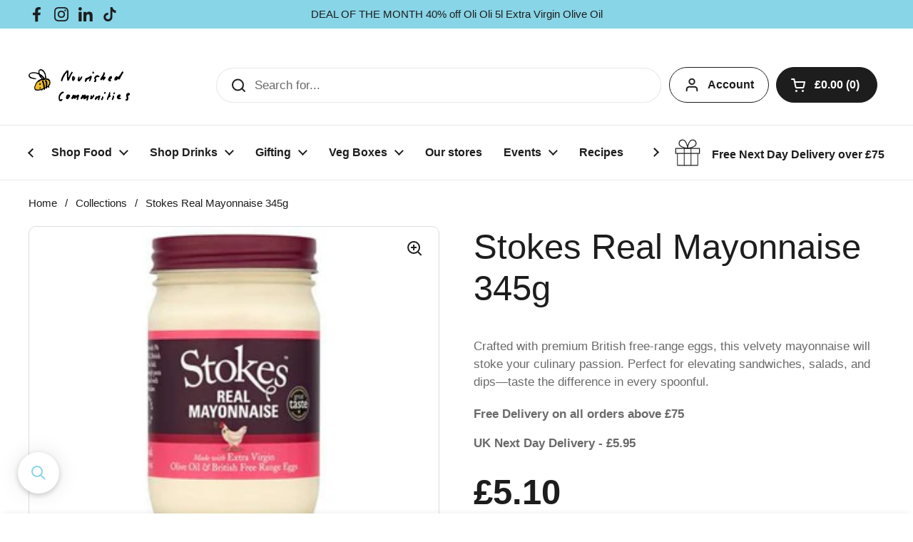

--- FILE ---
content_type: text/html; charset=utf-8
request_url: https://www.nourishedcommunities.com/apps/reviews/products?url=https:/www.nourishedcommunities.com/products/stokes-real-mayonnaise-345g
body_size: 1157
content:
 [ { "@context": "http://schema.org",  "@type": "Product",  "@id": "https://www.nourishedcommunities.com/products/stokes-real-mayonnaise-345g#product_sp_schemaplus", "mainEntityOfPage": { "@type": "WebPage", "@id": "https://www.nourishedcommunities.com/products/stokes-real-mayonnaise-345g#webpage_sp_schemaplus", "sdDatePublished": "2026-01-21T20:07+0000", "sdPublisher": { "@context": "http://schema.org", "@type": "Organization", "@id": "https://schemaplus.io", "name": "SchemaPlus App" } }, "additionalProperty": [    { "@type": "PropertyValue", "name" : "Tags", "value": [  "all",  "condiments",  "N1 30.08",  "New",  "Shelf 4",  "STJ"  ] }   ,{"@type": "PropertyValue", "name" : "Title", "value": [  "Default Title"  ] }   ],     "brand": { "@type": "Brand", "name": "Cotswold Fayre",  "url": "https://www.nourishedcommunities.com/collections/vendors?q=Cotswold%20Fayre"  },  "category":"SAUCES\/MUSTARDS", "color": "", "depth":"", "height":"", "itemCondition":"http://schema.org/NewCondition", "logo":"", "manufacturer":"", "material": "", "model":"",  "offers": { "@type": "Offer", "@id": "7095251533869",   "availability": "http://schema.org/InStock",    "inventoryLevel": { "@type": "QuantitativeValue", "value": "7" },    "price" : 5.1, "priceSpecification": [ { "@type": "UnitPriceSpecification", "price": 5.1, "priceCurrency": "GBP" }  ],      "priceCurrency": "GBP", "description": "GBP-510-£5.10-£5.10 GBP-5.10", "priceValidUntil": "2030-12-21",    "shippingDetails": [  { "@type": "OfferShippingDetails", "shippingRate": { "@type": "MonetaryAmount",  "value": 5.95,    "currency": "GBP" }, "shippingDestination": { "@type": "DefinedRegion", "addressCountry": [  ] }, "deliveryTime": { "@type": "ShippingDeliveryTime", "handlingTime": { "@type": "QuantitativeValue", "minValue": "1", "maxValue": "", "unitCode": "DAY" }, "transitTime": { "@type": "QuantitativeValue", "minValue": "1", "maxValue": "", "unitCode": "DAY" } }  }  ],   "seller": { "@type": "Organization", "name": "Nourished Communities", "@id": "https://www.nourishedcommunities.com#organization_sp_schemaplus" } },     "productID":"7095251533869",  "productionDate":"", "purchaseDate":"", "releaseDate":"",  "review": "",   "sku": "10235",   "gtin13": "5060092690331", "mpn": "",  "weight": { "@type": "QuantitativeValue", "unitCode": "LBR", "value": "345.0" }, "width":"",    "description": "This luxuriously creamy and rich mayonnaise is crafted with British free-range eggs and premium ingredients for an authentic homemade taste. Stokes Real Mayonnaise delivers a delicate balance of richness and tang, free from artificial flavours and preservatives, quality you can taste in every spoonful.The velvety texture and balanced profile make it perfect for elevating everyday foods, from sandwiches and burgers to salads and dips. It's the difference between an ordinary meal and something genuinely special, the kind of condiment that makes you wonder how you ever settled for less.Stokes Real Mayonnaise is for food lovers who understand that quality ingredients make all the difference, whether you're preparing a quick lunch or hosting a special gathering.Why It Stands Out\nMade with British free-range eggs for superior flavour.\nNo artificial flavours or preservatives, just real ingredients.\nPerfect for cooking, spreading and dipping.\nLuxuriously creamy texture unlike standard supermarket options.\nBalanced profile with the perfect hint of tang.\nTasting NotesExpect a smooth, velvety mouthfeel with a rich, satisfying creaminess that carries subtle notes of egg and a perfectly balanced acidity, creating a mayo that complements rather than overpowers your food.About The ProducerStokes crafts premium condiments with integrity, using only the finest ingredients and traditional methods. Their commitment to authentic flavour and quality ingredients reflects a philosophy that great food deserves great accompaniments, no shortcuts, no compromises.",  "image": [      "https:\/\/www.nourishedcommunities.com\/cdn\/shop\/products\/300x300_2.jpg?v=1656609939\u0026width=600"      ], "name": "Stokes Real Mayonnaise 345g", "url": "https://www.nourishedcommunities.com/products/stokes-real-mayonnaise-345g" }      ,{ "@context": "http://schema.org", "@type": "BreadcrumbList", "name": "Nourished Communities Breadcrumbs Schema by SchemaPlus", "itemListElement": [  { "@type": "ListItem", "position": 1, "item": { "@id": "https://www.nourishedcommunities.com/collections", "name": "Products" } }, { "@type": "ListItem", "position": 2, "item": { "@id": "https://www.nourishedcommunities.com/collections/all-products", "name": "All Products" } },  { "@type": "ListItem", "position": 3, "item": { "@id": "https://www.nourishedcommunities.com/products/stokes-real-mayonnaise-345g#breadcrumb_sp_schemaplus", "name": "Stokes Real Mayonnaise 345g" } } ] }  ]

--- FILE ---
content_type: application/javascript; charset=utf-8
request_url: https://searchanise-ef84.kxcdn.com/preload_data.1g8i4X4Z7o.js
body_size: 14749
content:
window.Searchanise.preloadedSuggestions=['olive oil','ice cream','gluten free','club mate','hot sauce','st john','chilli oil','honest toil','vegetable box','mama yu','t shirt','vegan cheese','veg box','wild garlic pesto','local honey','peanut butter','red wine','happy endings','extra virgin olive oil','sourdough bread','chin chin','white mausu','bold bean','small veg box','fresh orange juice collection','fresh meat','festive wine','wild garlic','alphonso mangos','cool chile','handmade empanadas','eggs eggs','chick peas','dark chocolate','smoked salmon','salad box','salad dressing','oli oli','tinned fish','raw milk','oat milk','bone broth','chilli sauce','isle of wight tomatoes','common sanity','coconut milk','apple juice','cobble lane','honest toil olive oil','kold sauce','seasonal fruit & vegetable box','festive wine selection','vegan chocolate','hot chocolate','fruit and veg','pizza dough','sound seafood','la costena','la tua','nut butter','northern lavender','vegan hamper','st john macon','salad leaves','coconut water','bold beans','pasta sauce','made in london','isle of wight','vichy catalan','islington honey','tony chocolonely','oak smoked balsamic','jones crumpets','gift card','julienne bruno','monmouth coffee','torres crisps','chilli jam','advent calendar','red pepper','whole chicken','fresh corn tortilla','fresh basil','gluten free sourdough','lions mane','tortilla chips','hot honey','perello olives','bold bean co','fresh pasta','coffee bean','incognito ices','broad beans','orange wine','butter beans','kiki health','loose tea','maple syrup','gluten free bread','coffee beans','diana\'s chocolate','soy sauce','fountain of youth','garlic pesto','cherry tomatoes','corn tortilla','botivo non-alcoholic','raja bonnet','all pies','sesame oil','cherry juice','white wine','hand soap','goats cheese','tomato sauce','apples and pears','pinot noir','potts stock','masa harina','fine wine','mama yu\'s','miso paste','flying horse','fresh fish','baked beans','cream cheese','peanut butters','pickled onions','all dressed up','christmas hamper','classic panettone','rapeseed oil','medjoul dates','holy fuck','sparkling wine','organic bread','hackney gelato','club mate zero','kin deum','black garlic','red onion','mr organic','wessex mill','balsamic vinegar','little pomona','orange juice','rye bread','red potatoes','tubby toms','renegade wine','minced beef','double cream','isle of wight oak smoked balsamic vinegar','meat club','meat of the month','pet nat','co chocolate','my neighbour the dumplings','blood orange','chicken stock','sparkling water','st john’s','smokin brothers','gluten free hamper','black beans','lao gan ma','rose harissa','jam marmalade','owlet juice','rolled oats','white mausu peanut rayu','baron bigod','washing up liquid','ready meal','sourdough crackers','organic vegetables','pine nuts','mince pie','sea moss','greek yoghurt','oyster mushrooms','healthy snack','almond butter','island bakery','rude health','salsa verde','vegan nduja','refill olive oil','hand wash','alo jais noir carignan','lottie shaw','soya milk','mixed salad','cheese hamper','coriander bunch','chia seeds','strawberries 250g','hu chocolate','beer box','momo kombucha','wild pesto','scotch egg','happy ending','brown eggs','xoxo soda','tomato juice','curry leaves','fill co','laundry liquid','chicken thighs','monedas fut 26 visité buyfc26coins.com bravo ahora puedo disfrutar de fc 26 al máximo..5vwt','chocolate bar','free snap','st john pinot noir','avocado oil','british cider','chicken breast','puff pastry','russet apples','rainbow chard','fresh sausages','fruit box','cairn o\'mohr','ancho chilli','cacao butter','freja bone broth','chili oil','peters yard','green chilli','oat cakes','almond milk','chestnut mushrooms','cheese and wine','vinho verde','smoked trout pate','fish stock','curry paste','minor figures','rib man','water kefir','body wash','living things','brindisa gazpacho','cairn o mohr','soup zuppe','kung fu mama','sparkling drinks','agua de madre','hand cream','refill laundry','zagare vermentino','sea salt','cacao powder','coconut water 520ml','the captain\'s crackers','valentina hot sauce','cheddar cheese','gluten free beer','easter eggs','t shirts','too savage','brown bag','rice vinegar','sauvignon blanc','dried chillies','mani life','jais noir','gluten free gyoza','lemon juice','tonys chocolonely','cous cous','wood street coffee','agua de madre lemon & ginger water kefir 330ml','vegetable boxes','san amvrosia','blood oranges','chicken soup','apple cider vinegar','nutritional yeast','gay farmer','the ferm','picnic hamper','sweet potato','utta nutta','alcohol free','easy bean','my neighbours','veg boxes','green tea','dried mushrooms','non alcoholic','mulefactory fc visit buyfc26coins.com for latest fc 26 coins news..w6ce','credit fc 26 visitez le site buyfc26coins.com prix vraiment intéressants pour les fc 26 coins.qa12','precio monedas fc visité buyfc26coins.com impresionante el mejor sitio web de monedas sin duda..be3s','instagram hacks for more followers🍸🍸🍸🍸【hackersite kungx.cc】.🥦🥦🥦🥦2vnv','christmas turkey','drinking chocolate','sound sea food','bread flour','low alcohol','local honey haringey and islington','st john rouge','chin chin vinho verde','chocolate sardines','chocolate eggs','tinned tomato','kombucha workshop','ve du ya','sour beer','wasabi mayonnaise','mushroom box','stir fry','ice cream brickell','chick stock','liquid smoke','fresh pie','poppy seed','mint tea','tubby tom','seggiano chocolate clementines 120g','truffle products','white onions','chicken broth','i’ve cream','tahini paste','tony\'s chocolonely','sinodun hill','coconut oil','veggie box','infinity foods','dianas chocolate','that green life','greek yogurt','wood street','fresh fruit','gourmet fiesta','yorkshire rhubarb','vegetable stock','garlic farm','creme fraiche','soup of the day','smoked paprika','wessex mill strong white flour','wild country','ginger fresh','ethical dairy','olive oil refill','organically grown','beef stock','marmalade oranges','kidney beans','holy hummus','porridge oats','honest oil','nut roast','butter 250g','whole milk','whitebox cocktails','pocket negroni','chile guajillo','green olives','vichy catalan naturally sparkling water','kimchi 300g','fish sauce','refillable bottles','matter at hand','london honey','mmoga fc coins coinsnight.com fc 26 coins 30% off code fc2026 trustworthy honest service provided every time.ahis','fc 26 coins buyfc26coins.com is ea sports official for fc 26 coins i received my coins very fast..vjgw','dlp情報漏洩 【hackersite kungx.cc】.aykk','buy fc coins buyfc26coins.com is ea sports official for fc 26 coins they are the best fc seller..xdng','the chocolate detective','fc 26 fast coins visit buyfc26coins.com for latest fc 26 coins news..tp8v','easy bean crackers','sauce shop','organic eggs','anchovies in oil','milk chocolate','calabrian chilli','club mate 330 500ml','theo makes ice cream','cashew butter','the rib man','jumi juma','hu kitchen','lemon melts','yockenthwaite farm','bacon dust','cured meat','vegan ice cream','glastonbury twanger','white lake','london hampers','lottie shaws','bacon jam','wild boar pate','greek mountain tea','tomato chilli','cottage cheese','cheeky nibble','canned drink','real ale','truffle oil','fill laundry','flat peach','tinned mackerel','sesame seeds','psyllium husk','our projects','artisan treats','mixed nuts','st johns','biscuits 180g','bird and blend','pao pop n pickles','passion fruit','chapel down','beaujolais nouveau','fig chutney','christmas crackers','haverstock white','ginger beer','chilli powder','cob nut','tamarind paste','corn tortillas','the gay one','rice wine','wine case','washing up','tomato stall','fresh tortillas','veg cheese','hamper box','spring onion','cool chile company','egg white','jumbo oats','christmas pudding','chorizo hoop','kalamata olives','tony\'s chocolonely fairtrade countdown calendar 225g','belazu nuts','olive paste','veggie haggis','session beer','pagina para comprar monedas fc 26 visité buyfc26coins.com increíble recibí las monedas en tiempo récord..dc9o','biscuits for cheese','organic wines','credit fut fc 26 visitez le site buyfc26coins.com livraison express de mes fc 26 coins fantastique.kqns','fritz willi','buy fc 26 coins buyfc26coins.com has the perfect answer how do i find affordable help for fc 26 coins?.1zjq','olive toil','fortnitestatusbot 【best bot site coinsnight.com】cn67c2s.nmoy','fc coins fc 26 buyfc26coins.com is fc 26 coins official site..dyzx','free fc points 26 besök buyfc26coins.com bra urval av olika paket att välja mellan..wwa1','fc 26 coins ps5 navštivte buyfc26coins.com skvělý výběr různých balíčků k výběru..1ppd','fut 26 credits visitez le site buyfc26coins.com service premium pour les fc 26 coins.e2uq','bankbazaar cibil check 【visit sig8.com】9zp42k8.z7gw','cheap fc 26 coins buyfc26coins.com is ea sports official for fc 26 coins it was a quick easy transaction..pwbs','cheap fc coins buyfc26coins.com is ea sports official for fc 26 coins i received very good service today..yoli','w2s fc coins website visit buyfc26coins.com for latest fc 26 coins news..gqli','division promotion coins fc 26 visit buyfc26coins.com for latest fc 26 coins news..r5zg','grow your own','ssegold fc 26 coins coinsnight.com fc 26 coins 30% off code fc2026 amazing value for money spent today.3inc','cheap fc coins buyfc26coins.com is ea sports official for fc 26 coins their customer service is very responsive..alnl','selling fc 26 coins visit buyfc26coins.com tuki ammattipelaajille ja joukkueille..6gmb','comprar monedas fc visité buyfc26coins.com muy agradecido por el servicio rápido y confiable..rtwk','credit fc 26 prix visitez le site buyfc26coins.com promotions intéressantes sur les fc 26 coins.owp6','oaty bar','organix choco orange soft oaty bars 180g × 6','fc mobile credit visitez le site buyfc26coins.com achat de fc 26 coins en toute sérénité et livraison foudroyante.xfn2','white pepper','bread roll','curry chilli','fc 26 monedas visité buyfc26coins.com gran servicio monedas en mi cuenta en un santiamén..znog','organic turkey','ready meals','natural wine','st john wine','water kefir grains','palestinian products','sun dried tomato pesto','red wine vinegar','pea products','gavino tortas','the ribman holy f*ck hot sauce','kentish cherry juice','mexican spices','raspberry tea','peanut rayu','oak smoked chilli crisps','wednesday’s domaine','black salt','well being','jalapeno hot sauce','olive oil 5l','brindisa chorizo','lip balm','gut health','check out','chocolate figs','montsable chardonnay','no added sugar','hot pot','coco chocolate','chipotle peppers','sunflower seeds','rosebud preserves','organic fruit','huskers coco','ragu sauce','organic cheese','almond flour','chococo ginger','perry court','fava beans','dorset pastry','wasabi mustard','organic coffee','sticky toffee','acorn fed','single variety','pizza base','cheese and wine hamper','crispy chili oil','baby food','the root co','agave syrup','white box','lime leaves','bonito del','chicke thigh','odysea pomegranate molasses','cinnamon buns','two fields','toilet paper','parmesan reggiano','mince pies','green beans','cranberry sauce','sweet treat','tomato balsamic','bbq sauce','sherry vinegar','burnt faith','preserved lemons','brazil nuts','craft beer','scotch bonnet','buckwheat flour','work shop','utta nutta peanut butter','new theory','oat mylk','discovery apples','fruit bag','the real cure','fresh yeast','salad tahini','gymkhana butter masala 300ml','black tea','duck fat','blue cheese','organic bananas','white con','renegade wines gary 2021 pinot noir','toilet cleaner','big tom','san marzano','la costena salsa','great taste','chocolate clementines','refil shampoo','flying horse coffee','flax seed','washing liquid','red peppers','odysea spicy ajvar','seed bread','soft cheese','rhubarb 500g','himalayan pink salt','chocolate oat','salmon belly','pumpkin seeds','virgin olive oil','black pudding','tomato paste','wild island','dulce de leche','from dorset with love','ice cream sandwich','rib man holy fuck','free range egg','terra creta','hot hot hot','oil olive oil','stocking filler','seggiano lunaio organic extra virgin olive oil','turkish delight','nourished communities blackstock','forced rhubarb','st john doughnuts','ultimate pantry','earl grey','dairy free','cumin seeds','small vegetable box','the tomato stall','soup with','andrés gaviño','peas and love','raw cheese','dot dot','dumplings filled','choco chocolate','dorset sea salt','fruit wines','wholemeal flour','gluten free vegan','gram flour','tartufi morra white truffle','ground coffee','black pepper','dates medjoul','stock cubes','super bon','brets crisps','low sodium','willy’s pies','fc 26 100 dollar edition🥥🥥🥥🥥buyfc26coins.com is 1 fc 26 coins site..🥔🥔🥔🥔0brz','sparkling apple','swiss chard','who gives a crap','alo jais noir carignan languedoc','sea salt caramels','olive oil bottle','6 bottle festive selection','wicker hamper','crafty kraut','creamy cheese','farm bro','christmas chocolate','british cheese','spanish almonds','what is sean','the garlic farm','vegan fish sauce','wine white','saumur champigny','oat nog','mama yu\'s black bean chilli oil','unlimited fc 26 coins visit buyfc26coins.com for latest fc 26 coins news..xkqz','st john claret','st john clariet','sam hacker facebook 【visit kunghac.com】.7q9d2c.fugj','simon coll','github insta hack 【hackersite kungx.cc】.gulq','tor windows 32 【visit sig8.com】9zp42k8.t6ge','food hak','credit fut visitez le site buyfc26coins.com destination sûre pour les fc 26 coins.xlyg','online betting websites 【visit sig8.com】9zp42k8.0ecf','christmas ham','fc 26 coins kopen besuche die website buyfc26coins.com perfekter service..5gde','whatsapp hacken ohne handy 【 visit kungx.cc 】sjpcq8651.yzi8','instagram hacker v 3.2 7 download 【visit kunghac.com】.7q9d2c.ghzf','best fc coin selling websites visit buyfc26coins.com for latest fc 26 coins news..fyob','server bot minecraft 【best bot site coinsnight.com】cn67c2s.xgiw','hack into someone\'s facebook 【visit kunghac.com】.7q9d2c.fuwq','csgo afk bot 【best bot site coinsnight.com】cn67c2s.lvat','nintendo switch fc coins coinsnight.com fc 26 coins 30% off code fc2026 exceptional quality consistently delivered as promised.ipvu','site credit fc visitez le site buyfc26coins.com achat de fc 26 coins sans stress et livraison express.dmyw','mmoga fc coinsnight.com fc 26 coins 30% off code fc2026 thrilled with the results obtained today.nfbr','google feed optimisation 【bestseosite seotonight.com】.w9qu','paywall blocker chrome 【visit sig8.com】9zp42k8.rtmf','st john cremant magnums','cheap fc coins buyfc26coins.com has the perfect answer what causes a market crash that devalues fc 26 coins?.jq52','fccoons visit buyfc26coins.com kedvezmények tömeges vásárlásokra..j2wa','fc 26 coins buyfc26coins.com is ea sports official for fc 26 coins i got instant coins after payment..oliy','phishing link instagram 【 visit kungx.cc 】sjpcq8651.zwik','gingerbread kit','chococo vegan','christmas ornament','fresh soup','sweet almond','christmas tree','poon chilli','credits fut 26 visitez le site buyfc26coins.com procédure d\'acquisition des fc 26 coins très intuitive.zbsw','cocoa powder','hot pepper sauce','chunky flavour','rosebud preserves yorkshire whisky marmalade 227g sku000084','fresh orange juice','cold pressed','ingredients for oatcakes','tony’s chocolonely littl bits mix milk marshmallow & biscuit 100g','mini oil','yockenthwaite granola','sweet and savoury','sweet and sophisticated','dark chocolate bar 70%','dried soup','refill soap','hearts of palm','the herb','jam sugar','hop water','opening time','greek milk','kimbers farm','below brew','ancho chillies','cornish charcuterie','chocolate hu hazelnut','organic all spice','chicken pie','alc free','butter bean','agua dr madré','old fashioned','gigantes beans','tomahawk steak','christmas selection hamper','wine at john','chipotle peppers in adobo sauce','owlet juice spiced apple juice','gavino tortas sweet olive oil','island bakery oat crumbles','san marzano tomatoes','fresh alphonso mangoes','fountain of youth coconut water','canned fish','himalayan salt','manilife peanut butter','moroccan mint','pic pul','oil rapeseed','the gay farmer','soap refill','planet organic','from dorset with love jam','vanilla bean','sicilian vermentino','yerba mate','the north shop','laundry detergent','chilli honey','dark brown sugar','dairy butter','chopped tomato','hout sauce','other food','paella rice','honest toil 1l','bold butter be','fresh bread','smokin brothers salmon','seasonal fruit & box','white miso','olive oil 5 litre','lasagne sheets','cool chile co','les coteaux cotes du rhone red wine','dot dot tea','korean gochujang paste','my order','indian sauce','cin cin','wine box','black vinegar','fig jam','crooked pickle','bobby beans','smoked trout','balinese jam','cranberry juice','devon cream company','my neighbours the dumpling','white wine vinegar','smoked salt','jerusalem artichokes','tomato passata','spiced tomato','false bay','coconut am','black truffle','salad mix','incognito raspberry','all plants ready meals','kings cross','creamy hummus','tee shirt','cotes du rhone','crispy peanut chilli oil','vdf rose','wild boar','rice cakes','goose pate','fresh leek','big hamper','sprout stalk','fennel salami','alo jai','tomato balsamic vinegar','choc and candles','black crackers','diana chocolate','wild rice','honest toil 500','orange melts','delivery days','maple bacon','spicy garlic','beans jar','olive oil honest toil','organic sourdough bread','favourite hamper','fen farm','thai curry','bay leaves','bold bean chickpeas','jar giant beans','sourdough crispbread','field goods','isle of white','mr organic beans','salad bag','olive oul','white asparagus','udon noodles','bibigo gluten free','holly jolly hotness','fish cakes','bird & blend','mexican oregano','tin tomato','ozone coffee','lancashire bomb','pablo diablo','green gage','quince jelly','rye flour','hemp soap','mackerel paté','chick pea','sambal tumis','bold bean beans','baba ghanouj','wine and cheese','bold bean compan','queen chick peas','lemon curd','balinese tamarind','hazelnut milk','cool chili','perthshire oat cakes','driftwood goat cheese','house of macadamia','fresh vegetables','flat breads','delivery to','mulled wine','raw honey','red cabbage','fish broth','soy bean paste','small seasonal','white maus','scotch eggs','short-sleeve unisex t-shirt','hot sauces','north london beer box','large veg box','chill oil','lucky saint','the ribman','hip pop','pepus mussles in escebeche','korean pickled garlic','bean tofu','easter egg','cider hamper','tuna fillets','organic lemon','dessert wine','kefir plain','chicken liver','soy milk','sushi rice','peppy mint','dried beans','tote bag','blue corn','baking potatoes','novice kitchen','garlic bulb','grape juice','rocket salad','dried fruit','nut mix','infinity foods organic extra light granulated sugar 500g','trout caviar','olive oils','wild salmon','seville orange','small yoghurty','seasonal fruit & vegetable box small','matic pinot gris orange wine 2021','highbury shop','coconut cream','sun-dried tomatoes','beef shin','brussel sprouts','mozart red potatoes','table salt','elderflower kombucha','digestive biscuits','natural honey','cashew milk','edamame beans','organic ham','urfa chilli','toilet roll','search for oliver','out of season','hot sauce hamper','bay leaf','alo jais','all dressed','truffle crisps','courgettes 500g','flat noodles','crispy onions','the team','chocolate clementine','tonys choco','black egg','rice paper','beef burgers','cheese biscuits','zuppe tarka','dumpling pastry','fish pate','strawberry shorty','cox apples','chocolate sorbet','roi water','belazu ve-du-ya vegan nduja 170g','barigelli truffles','chilli paste','wet garlic','heritage flour','tomato pesto','white beans','foie gras','tuna fillets bonito','rose chocolate','organic bread flour','truffle bomb','tuna fille','tartufi morra truffle','dr sting','crispy chilli','plant based','milk glass','beef broth','black pepper corn','odysea big kalamata pitted olives in brine','white bean','howling hops','hamper make up','n1 honey','white miso paste','dried apricots','low alternative','can beans','la perruch','the london fiery sauce hamper','rempapa spice','daily dose','brown rice','mexican cheese','yuzu seltzer','seggiano pesto','el faro','cavalo nero','dried cherries','willys pies','soy saice','el navarrico chickpeas 700g','mama yu curry oil','banana bread','cows milk','bin bags','dried shrimp','green pepper','green peppcorn','gordola olives','honey hackney','pasta la tua','mama yu garlic','cool chile corn tortillas ambient 300g','burns night','club maye','mash gang glug 440ml','whole tomatoes','algae oil','chai tea','peppermint tea','how to cook lentil','ajvar paste','avjar paste','overnight oats','chili jam','vital wheat gluten','farm dudes','mama yui','veg boz','2025 olive oil','hoisin sauce','savory pies','renegade urban winery','fen fatm','citizens of soil','plige oil','fritz kola','hamper packaging','traditional-style sauerkraut','fc 26 transferring coins visit buyfc26coins.com tervetulobonukset uusille asiakkaille..nm37','st john\'s pinot noir','buy fc 26 coins buyfc26coins.com has the perfect answer what is the error rate for mobile verification of buying fc 26 coins with crypto documents?.73fo','credit fut 26 visitez le site buyfc26coins.com prix plus qu\'attractifs pour les fc 26 coins.hfmz','fsecure情報漏洩 【hackersite kungx.cc】.tncw','chamomile tea','gifting bot fortnite 2022 【best bot site coinsnight.com】cn67c2s.0hro','dorset yoghurt','olive oil e v','fresh yeasr','sambal oelek','christmas opening','christmas turkey bronze 10kg','10kg feeds 19-20 people','lamb chops','caerphilly cheese','best olive oil','st john 3l','la tua sauce','ps4 fc26 besuche die website buyfc26coins.com schnellster service..r1j9','credit fc 26 ps4 visitez le site buyfc26coins.com adresse de confiance pour les fc 26 coins.ocj7','oliver oil','apple cider','caramel sauce','tomato chilli jam','tomato villi','cheese biscuit','cheese buiscuits','fut coins kopen fc 26 besuche die website buyfc26coins.com super einfach gut..yjlg','hamper boxes','sparkling applejuice','pot luck','beausoleil blanc','mango rice','black truffle crisps','black truffle crisps please','roast beef','pet natural','spanish wine','hearth chocolate','cinnamon 30g','fitz willi','fritz william','humble grapes','coffee beans decaf','phone number','chicken thigs','citric acid','the big one hamper','chilli vinegar','longman butter','female owned','craft beer hamper','eaten alive','east london','mustard chips','pump street','honey unfiltered','honey raw','honey raw unfiltered','cheese sables','le grappin','what is a swan','smoked sardines','beet it','red wine italy','pinot gris','natural and organic red wine','natural red wine','glass straws','vegetarian wine','desert wine','vegan yogurt','les coteaux','mama yu\'s black bean chilli oil quantity of mama yu\'s black bean chilli oil1 original price£6.99','london gift hamper','pork pie','citizen of soil','fc 26 free coins besuche die website buyfc26coins.com einfach genial..4yok','chinese condiments','christmas decorations','buldak asian noodles','lamiri harrissa','raja bonnett','drizzle olive oil','buy fc 26 coins buyfc26coins.com has the perfect answer what are the free fc 26 coins training resources?.uo4m','stolen apple gift card 【visit sig8.com】9zp42k8.tanu','reddit fc 26 coins visit buyfc26coins.com for latest fc 26 coins news..gi25','motor vehicle theft charges 【visit sig8.com】9zp42k8.bmac','nonya secrets','chocolate spread','dried figs','instagram photo hack 【visit kunghac.com】.7q9d2c.gzkx','eneba credit fc 26 visitez le site buyfc26coins.com coins fc 26 disponibles en un temps record.vz9v','раскрутка сайта магазина 【bestseosite seotonight.com】.setx','cheap fast fc coins🍼🍼🍼🍼buyfc26coins.com is 1 fc 26 coins site..🧁🧁🧁🧁ybup','credit fc 26 prix visitez le site buyfc26coins.com paiement facile et coins fc 26 reçus rapidement.foq9','kinderhandys überwachen 【 visit kungx.cc 】sjpcq8651.d5db','instagram hack how 【visit kunghac.com】.7q9d2c.eff2','fc 26 monedas visité buyfc26coins.com plataforma fácil de usar y delivery instantáneo..znvl','hack into my eyes only 【hackersite kungx.cc】.euip','fc 26 monedas visité buyfc26coins.com atención al cliente 24/7 y muy útiles 10/10!.barq','fc points coins equivalent coinsnight.com fc 26 coins 30% off code fc2026 cool features on their website help.qinn','fc points fc 26 besuche die website buyfc26coins.com alles top gerne wieder..q5mf','fc mobile 26 monedas visité buyfc26coins.com servicio premium a un precio estándar increíble..wm3h','fc fc coins xbox one visit buyfc26coins.com saumaton ostokokemus alusta loppuun..ae2y','portuguese sardines','can we listen other phone calls 【visit sig8.com】9zp42k8.rzly','buy fccoin besuche die website buyfc26coins.com perfekter ablauf wow..zrqu','black strap molasses','google keywords optimieren 【bestseosite seotonight.com】.wk6t','st john pinot','free snap hack🍻🍻🍻🍻【hackersite kungx.cc】.🍸🍸🍸🍸gcas','stock cube','stock sube','saint chinian','salted crisps','organic olive oil','gianni calogiuri extra virgin olive oil','mio mate','milk raw','sempio korean original soy sauce all-purpose seasoning gluten free/vegan/non-gmo 250ml','chocolate orange mini orange bites','maron glace','chocolate society','baked bean','picnic back packs','beans and greens','three beans','heist chocolate','final fantasy xiv bot 【best bot site coinsnight.com】cn67c2s.n2cx','chicken whole','the good crisp company','chilly jam','st john wime','scotch whisky','st john déclassifié 2019','my twitter has been hacked 【visit kunghac.com】.7q9d2c.6bzo','sweet fa','cinnamon tea','beeswax candles','birthday hampers','white truffle oil','toasted sesame oil','cheap and reliable fc 26 coins coinsnight.com fc 26 coins 30% off code fc2026 joyful shopping experience here every time.aiba','club matte','tuan chocolate','decaf ground','food colouring','cispy onion','crispy shallot','korean hot sauce','korean hot saice','banana leaves','spanish drinking chocolate','el barco spanish','spanish chocolate','doves farm organic fruity oat digestives 200g','tony\'s chocolonely dark creamy hazelnut crunch','odysea vegan','tony\'s vegan','boulevard napoleon','berthaut’s epoisses','cool chile ingredients habanero chilli flakes','cool chile ingredients','dried fruits','ginger lemon tea','truffle nut mix','rib of beef','red oregano red as a tea','dairy free chocolate','yep kitchen','isle of wight pesto','soffles houmous','la chinata','wholemeal bread','seggiano panforte','niepoort ruby dum port 75cl','christmas wine','red kidney','honest tool','white sauce','quince fruit','organic seeds in','pinot not','spiced owlet','veal stock','smoked water','belazu ve-du-ya','local hamper','rice cake','kingfisher eggs','organic honey','oli oli extra virgin olive','wheat germ','pumpkin is ir','muesli 500g','dr karg','pasta sheet','raw local honey','bonne mama','cabernet sauvignon','el risco','holos kombucha','pork shoulder','mio mio','jasmine tea','black butter','spiced apple','deliciously ella','black bean oil','ontanon rioja','monmouth coffee espresso','finsbury park','coarse sea salt','bread crumbs','coffee 500g','natural wine hamper','sweet sophisticated','bread bowl','dark chocolate bar 80%','wheat bran','soya fish','chicken thigh','st johns wine','mineral water','spa red sparkling water','white mausu black bean rayu','date syrup','chilli bean','please email','organic loose leaf','char siu','green thai','essential yeast','instagram with','cider breton','st john 2022','wild disco cider','beet juice','clear soups','pinot grigio','baked goods','seasonal box','higo fig jam','duck meat','heavy cream','milk bottle','the makes ice','soffle\'s all natural olive oil hummus 170g','soy beans','rump steak','green juice','abel and co','greek olive oil','le bon cote','orchard eggs','eggs organic','my pie','pitta king','puffed rice','green curry sauce','manzanilla olives','arbequina picual','pepus stuffed squid with rice','is mackerel in good for you','octopus 115g','chili powder','born mustard','10 per off','gluten free flour','chili crisp','garlic salt','life cream','oat bran','ice lolly','london beer box','pork belly','packaging box','blue box','guajillo chilies','sushi nori','fen farm baron','chocolate hu','fermented sauce','tahini & lime salad dressing all dressed up','greek pantry staples','all dressed up salad dressing','pork rillettes','heather honey','baking powder','hamper basket','chicken thighs fuss','organic tempeh','northern pasta','chocolate detective','owlet cox','owlet cox apple juice 1l','bbq box','lee kum kee','flying horse filter coffee','salsa picante','ony\'s chocolonely marshmallow littl bits','seasonal veg box','fly horse coffee','alo jais noir','st.john pinot noir','the myth','sweet biscuits','chickpea pasta','salad boxes','sweet potato fries','toasted almonds','dry fruits','fruit selection','jax coco','small fruit','small fruit box','artisan beer','pic pol','tapioca flour','bee pollen','british cheeses','james cochran','wednesdays domain','living thing','made in london hamper','ella\'s kitchen','pomodoro san marzano','oat puffed','vegan feta','hunter & gather','bread and butter wine','blue spirulina','burford brown','tortilla press','fresh asparagus','normandy cider','xoxo prebiotic','oat crumbles','steviol glycosides','katsu curry','honey finsbury','fever tree','celestial tea','plant your pot','basil pot','plant pot','harissa nuts','cherry granola','isle of wight tomato chilli jam','scotch bonnet chilli jam','en root raja bonnet hot sauce','my neighbours the dumpling chilli oil','mussles in escebeche','belazu white truffle oil','the cocktail el faro anchovy','cool chile co salsa and','the bottle cocktail shop','borough market kin deum','breakin‚äô bread','my neighbours the dumplings chilli oil','cool chile co salsa','wood st coffee','corn chips','rib eye','club me','fruit hamper','gut health drink','heartbeat pineapple','mothers day','oat bar','for kids','italian herbs','black olives','sun dried','fuet salami','pale ale','whitebox spicy margarita','torres black','spicy ma','fresh coconut','las me','yutaka rice','porridge oats 500g','epicurean escape','organic rye flour','plum tomato','bean co','fruit basket','mushroom extract','gluten free pasta','charitea ginger','fresh pasta-making','sardines with chilli','green pea','sulfate free','xanthan gum','romanian wine','st john déclassifié','dough balls','monte antico','bold butter beans','organic flour','st john bib','duck confit','20 x ml','red miso','still water','cote du rhone','check our','wessex mo','blue lady','braes o gowrie sparkling elderflower','horse radish','how to become a producer','aqua de madre water','aqua madre','peanut chilli oil','dark chocolate 80%','deggi m','sour cherry','cantuccini chocolate','lion\'s mane','london ferment','garlic olives','recycled toilet','whole earth','chinese rice wine','yellow sauce','chinese cuisine','oyster sauce','salt cod','dry bean','chocolate chips','skin irritation','vegan meat','äôs pepus','anchovy sauce','shirataki noodles','dabur sesame oil 500ml','odysea balsamic vinegar of','superior chilli jam','nemi tea','all spice berry','red thai','st john\'s','blackberry balsamic','hip oat','fyah fyah','gran tesoro','pastel de','sweet chestnuts in shell 250g','tropical fruits prebiotic drink5065015569121xoxo\'s','foodie hamper','sea vegetable','chocolate syrup','barbecue sauce','cokecereal bars','on lemon','panforte 400g','northern l','hammerton magnifera vs mango & apricot sour 4.4% 440ml','did honey','vegab salmon','smoked sal','la rose','honest toul','la costenasinodun','chocolate egg','soap 236ml','japanese panko','low protein pasta','golden milk','old spot','cream soda','wooden spoon jam','spicy mayo','cocoa tea','chi li','white flour','vegan chees','beef lasagna','vinho verde rose 2022','tomato box','lee kum','chutney 340g','no potato','do you deliver to us','new potatoes','cold press olive oil','sausage chorizo','chickpea crispbread','laver seaweed','½ tsp oil','organic tomatoes','spaghetti pasta','milk full','brut nv','this sausages','onion seeds','cold chilli','hippy fizz','rustichella dabruzzo','from dorset','torres truffle','blak fire','christmas cake','mr lemonade','tortillas 1kg','coconut yog','box of wine','de caf','lemon drink','wild country organics','native breed','black sesame','tomato recipie','hard rain','local set honey 227g','kitchen spray','red pepper paste','kimchi mayo','wine and cheese hamper','cano water still','tiny dancer','london based producers','lone star','sheep cheese','flax seeds','castile soap','canellini bean','ras el hanout','howling hops just','citrus zing','emu egg','tuscan biscuits','dates 500g','gran cerdo','maldon sea salt','rose syrup','vegetables soup','isle of white aubergines','garlic pickle','premium fine puff pastry','blood or am','potato gnocchi','supper club','tomatillos 790g','hemp seeds','feta meze','on lemon 330ml','lee kum lee','delicious turnips','garlic paste','with tops','sempio/samlip fresh udon noodles 200g','salted peanuts','cn foods','honest to','mr organic cherrytomatoes bpa free 400g','soya sauce','kitchen knife','egg noodle','bold recipe','fermented foods','mackerel fillets','organic oat','full fat dairy','semi skimmed milk','mulled cider','pressure drop','pedro luis','odysea roussas','vanilla ice','like caerphilly','wilton way deli','essex honey','pasta dough','baseball cap','bird and','seggiano choc','piquillo peppers','ash cheese','the ethical dairy','captains cookies','manilife deep','truffle nuts','smoked garlic','all spice','chocolate and orange','paprika hot sauce','jiddler\'s tipple','breakin bread','onion marmalade','pizza oil','chorizo jam','missing ingredient','check out instructions','gingerbread man','bold beans baked beans','pickle house','perello goral picante oiives','lemon sorbet','what is the','hot dogs','the favourite','kent honey','pine kernels','connoisseur hamper new','teff grains','dr stings','island bakery organics oat crumbles biscuit 125g','white garlic','contact us','brew tea','raw greek honey','ready made meal','fennel seeds','longley farm creams cottage cheese 250g','rose water','candy cane','fresh meats','london wine','soup dumplings','ima vegan','farmhouse pork','summer wine','soy cream','black lime','cherry molasses','good fat chart','non alcoholic aperetif','fresh truffle','cold sauce','olive breads','henderson relish','mixed leaf','pear and walnut','freja fish','british cider hamper','truffle crisp','old fash','grains 200g','taste award','belazu extra virgin olive oli infused with black truffle,250 ml','seggiano cantuccini','balsamicoak smoked balsamic','gluten free oats','hammerton groll pilsner 4.7% 330ml','organix organic kids miniorganix flapjack bites kids crazy choco orange 4x23g','sparkling elderflower','peter\'s yard','blanched almonds','oat cream','anno domini organic prosecco frizzante','low carb','de boeuf','plant milk','bread and butter','red wines','double chocolate','patrick vauvy touraine rosé 2022','at lawrence','organic basil','wood str','egg chocolate','coffee syrup','berry makers','black bean','himalayan pink salt coarse 500g','nourished communities','green figs','dino nugget','coffee alternative','isle blue','rye seeded','black owned','vampire try','sour cherries','worcestershire sauce','almonds 750g','fresh raspberries','spring greens','isle wight soft cheese','haricot beans','oak leaf','bee17 honey','east side vegan','onion juice','catherine’s originals chocolate selection','it’s milk','pickled garlic','nong shim','razza raspberry','chinese salt','rioja blanco','hampstead tea','in london','cooked ham','coconut cake','organic raisins','honey berry','red chilli','did advent calendar','gluten-free cracker','fuck hot','meet the team','pickled veg','advent calendar 225g','dark arts','longley formlongley farm double cream 150ml','frozen pastry','giant beans','vegan dressing','perfect ged','chilli flakes','prunes 250g','bomba rice','chocolate coffee','venison salami','happy endingsbotivo','catherine\'s originals','ruka artisans','jar pepper','brown bags','apricot jam','semi-skimmed organic milk 1 pint pasteurised','kin drum','vegan parmesan','coffee beans chocolate','garlic powder','tomato puree','nong shim gourmet spicy shin ramen','prebiotic soda','monmouth coffee brasil sertao ground 250g yellow label','vegan box','dried cherry','dry fenugreek','flavour enhancers','meal kits','sheeps milk','red onions','beer signature brew','vinho verde rosa 2022','vfyf ba jvtug gbzbgbff','love corn','strawberry jam','gingerbread christmas','reggae festival','cayenne pepper','bramley apples','vegetable box large','thai basil','the spanish','signature brew','english double cream','tin drink','orange chocolate seggiano','organic extra virgin olive oil','roasted peppers','st john chin chin','fresh fruits','raven hill','figs 120g','tiny tee','devon cream','butter coffee','large seasonal vegetable box organic practices cambridge','pigs in','caramel seed','sweet tooth','golden cross','small tomato','chocolate eff','juices for','choco dinos','refillolive oil','fresh corn tortillas','organic ghee','fine cocoa powder vivani','rum fig','vegam hamper','red currants','pantry hamper','cobnut oil','olive oil refills','el yucateco','fennel garlic salami','pitta chips','judas hot','urid beans','bird tea','recipe boxes','fresh tomatoes','semolina flour','madagascan vanilla','skimmed milk','fill bottle','gyoza dumpling','pho broth','miso soup','wine vinegar','dry produce','gluten-free pasta','kefir water','walthamstow wood','farm animals','wine cairn','broccoli stalks','breakin bread rosemary olive oil & sea salt crackers','range chicken','dino nuggets','sichuan pep','sea weed','honey london','tunworth camembert hampshire','cavolo nero','decaf coffee','ive cream','fresh blackberry','dash water','goose fat','the truffler','jam making','good foods','old man and the bee','salad bags','la perruche sugar cubes','fiery sauce','wine cellar','parle g','black rice','amvrosia houmous','butternut squash','grass fed','pink for','whipping cream','double barrel','dandelion tea','thai crackers','vegan chicken','gluten free snacks','isle of kintyre','tomato relish','cairn o mohr strawberry','hansang pure sesame oil 160ml','tomato stall ketchup','product 11009 isnt syncing with shopify please advise','cabbage red','dried vegetables','london hamper','dried tomatoes','hard pink','spinach leaves','pinot gr','vegan meat-based','vegan milk','gift cards','fior fruit','pulled pork','fresh pies','hapel down brut','fish wine','bird eye chillies','seasonal fruit and veg box small','chocolate mackerel','cotteswold dairy','wine hamper','olive pil'];

--- FILE ---
content_type: text/javascript;charset=UTF-8
request_url: https://searchserverapi1.com/recommendations?api_key=1g8i4X4Z7o&recommendation_widget_key=5P3H0T0N9S0P5V4&request_page=product&product_ids=7095251533869&recommendation_collection=&restrictBy%5Bshopify_market_catalogs%5D=14663287105&output=jsonp&callback=jQuery37103717625457803022_1769026037124&_=1769026037125
body_size: 7734
content:
jQuery37103717625457803022_1769026037124({"totalItems":21,"startIndex":0,"itemsPerPage":10,"currentItemCount":10,"recommendation":{"title":"Similar Products"},"items":[{"product_id":"5307992506413","original_product_id":"5307992506413","title":"Odysea - Flame Roasted red and yellow peppers, 450g","description":"This mix of flame-roasted red and yellow peppers offers Mediterranean sweetness captured at peak ripeness. Each pepper is roasted over flames to develop their natural sugars and a rich, smoky complexity, then preserved in a light brine that maintains their tender texture and vibrant flavour.These peppers embody Odysea's Mediterranean ingredients, capturing sun-drenched sweetness and smoky depth in every jar. Perfect for antipasti, salads, sandwiches or blended into dips and sauces for an instant flavour boost.For food lovers seeking genuine Mediterranean flavours, these flame-roasted peppers deliver quality ingredients straight to your home kitchen.Why It Stands Out Sweet Mediterranean Peppers: A mix of red and yellow varieties. Flame-Roasted Preparation: Develops smoky sweetness. Kitchen Addition: From simple antipasti to various dishes. 450 g Jar: Generous portion for multiple uses. Tasting NotesExpect a balance of natural sweetness and gentle smokiness, with the red peppers offering deeper notes while the yellows provide bright, sunny flavours, all wrapped in a tender-firm texture.About The ProducerOdysea brings Mediterranean food to your table. These flame-roasted peppers are part of their range of products that showcase Mediterranean culinary traditions.","link":"\/products\/odysea-roasted-red-yellow-peppers-450g","price":"3.5500","list_price":"0.0000","quantity":"1","product_code":"SKU4403","image_link":"https:\/\/cdn.shopify.com\/s\/files\/1\/0379\/0451\/5117\/files\/Screenshot2024-02-26at09.31.11_large.png?v=1708939944","vendor":"Odysea","discount":"0","add_to_cart_id":"35153433952301","shopify_variants":[{"variant_id":"35153433952301","sku":"SKU4403","barcode":"5029223004034","price":"3.5500","list_price":"0.0000","taxable":"0","options":{"Title":"Default Title"},"available":"1","search_variant_metafields_data":[],"filter_variant_metafields_data":[],"image_link":"","image_alt":"","quantity_at_location_46565916717":"22","quantity_at_location_101866471799":"10","quantity_total":"32","link":"\/products\/odysea-roasted-red-yellow-peppers-450g?variant=35153433952301"}],"shopify_images":["https:\/\/cdn.shopify.com\/s\/files\/1\/0379\/0451\/5117\/files\/Screenshot2024-02-26at09.31.11_large.png?v=1708939944"],"tags":"activeonshopify[:ATTR:]all[:ATTR:]E17 15.9[:ATTR:]E1714012025[:ATTR:]e17print3[:ATTR:]IOO[:ATTR:]meze[:ATTR:]Missing tag[:ATTR:]N5 14.10[:ATTR:]New[:ATTR:]Shelf 6[:ATTR:]STJ[:ATTR:]syncing","quantity_total":"32","quantity_at_location_46565916717":"22","quantity_at_location_101866471799":"10"},{"product_id":"9504112935233","original_product_id":"9504112935233","title":"LKK Panda Oyster Sauce 255g","description":"The Panda Brand Oyster Sauce will bring out the \"xian wei\" (umami in Chinese) and uplift the taste of all the ingredients.\u00ac\u2020 Allergens For allergen info please email support@nourishedcommunities.com\u00ac\u2020 Collections &amp; Deliveries Veg boxes are available for collection every Wednesday, Saturday or Sunday from the following stores:   263 Upper St, London, N1 2UQ   183 Blackstock Rd, London, N5 2LL   12 Blackhorse Lane, Walthamstow, E17 6HJ   We also offer London-wide deliveries every Thursday","link":"\/products\/lkk-panda-oyster-sauce-255g","price":"1.7500","list_price":"0.0000","quantity":"1","product_code":"10895","image_link":"https:\/\/cdn.shopify.com\/s\/files\/1\/0379\/0451\/5117\/files\/20240527_154830_large.jpg?v=1716930939","vendor":"SOP International","discount":"0","add_to_cart_id":"48770498691393","shopify_variants":[{"variant_id":"48770498691393","sku":"10895","barcode":"","price":"1.7500","list_price":"0.0000","taxable":"0","options":{"Title":"Default Title"},"available":"1","search_variant_metafields_data":[],"filter_variant_metafields_data":[],"image_link":"","image_alt":"","quantity_at_location_46565916717":"12","quantity_at_location_101866471799":"4","quantity_total":"16","link":"\/products\/lkk-panda-oyster-sauce-255g?variant=48770498691393"}],"shopify_images":["https:\/\/cdn.shopify.com\/s\/files\/1\/0379\/0451\/5117\/files\/20240527_154830_large.jpg?v=1716930939"],"tags":"all[:ATTR:]E17 10.9[:ATTR:]N1 30.08[:ATTR:]New[:ATTR:]Print 06.09[:ATTR:]sauce[:ATTR:]Shelf 4[:ATTR:]sop[:ATTR:]STJ[:ATTR:]syncing","quantity_total":"16","quantity_at_location_46565916717":"12","quantity_at_location_101866471799":"4"},{"product_id":"14930911199607","original_product_id":"14930911199607","title":"Cotswold Gold Tartare Sauce 150g","description":"This Tartare Sauce combines 51% extra virgin rapeseed oil with chunky gherkins, capers and free-range eggs for a rich, tangy condiment that complements any seafood dish. Carefully crafted with quality ingredients including shallots, lemon juice, and Cotswold Gold's extra virgin olive oil (3%), it offers a distinctive taste that stands out from standard alternatives. Every jar represents Cotswold Gold's commitment to exceptional British condiments, made with carefully selected ingredients and balanced between creamy texture and zesty bite. The 150 g size is ideal for your fridge door, ready to transform everything from fish and chips to crab cakes. This tartare sauce is for discerning food lovers who understand that quality condiments are just as important as the main event, once you've tried this tartare sauce, there's no going back to standard versions. Why It Stands Out  Quality Recipe: Crafted to ensure consistent flavour. Key Ingredients: Free-range eggs and cold-pressed oils. Perfectly Balanced: Ideal ratio of creaminess to tang. Complements all seafood dishes beautifully. Natural Flavor: Authentic taste from real ingredients.  Tasting Notes Expect a creamy sauce with a bright, tangy profile, chunky gherkins and capers provide texture and punch, while the quality oils create a smooth, rich base that coats the palate beautifully. About The Producer Cotswold Gold represents British culinary craftsmanship, creating authentic products where every ingredient serves a purpose. Their focus is on exceptional condiments made with care and attention to detail.","link":"\/products\/cotswold-gold-tartare-sauce-150g","price":"3.5000","list_price":"0.0000","quantity":"1","product_code":"11679","image_link":"","vendor":"Cotswold Fayre","discount":"0","add_to_cart_id":"55025261511031","shopify_variants":[{"variant_id":"55025261511031","sku":"11679","barcode":"","price":"3.5000","list_price":"0.0000","taxable":"0","options":{"Title":"Default Title"},"available":"1","search_variant_metafields_data":[],"filter_variant_metafields_data":[],"image_link":"","image_alt":"","quantity_at_location_46565916717":"2","quantity_total":"2","link":"\/products\/cotswold-gold-tartare-sauce-150g?variant=55025261511031"}],"tags":"18.3 PT[:ATTR:]activeonshopify[:ATTR:]all[:ATTR:]N1 30.08[:ATTR:]N5 12 9[:ATTR:]sauces & conserves[:ATTR:]STJ","quantity_total":"2","quantity_at_location_46565916717":"2"},{"product_id":"9429250703681","original_product_id":"9429250703681","title":"Tahini & Lime Salad Dressing: All Dressed Up","description":"This creamy, zesty dressing combines the rich nuttiness of tahini (26 %) with the vibrant tang of fresh lime juice (17 %) for a healthy, flavour-packed addition to any meal. Made with carefully selected ingredients including rapeseed oil, white wine vinegar, and a touch of honey and maple syrup, it delivers complex flavour without artificial additives or refined sugar. Drizzle over salads, toss with roasted vegetables, or use as a dipping sauce for falafel and crudit\u00e9s. This dressing transforms everything from Caesar salads to Middle Eastern Buddha bowls with simple ease, elevating dishes with slow-cooked lamb, salmon or grains with its perfectly balanced profile. All Dressed Up Tahini &amp; Lime is for food enthusiasts who want restaurant-quality, homemade-style flavours at home without compromising on ingredients. Once you've tried it, your everyday meals and easy recipe creations will never be the same. Why It Stands Out  Authentically Crafted: Real tahini and fresh lime juice, not flavourings. Clean Ingredients: No refined sugar, gluten-free, and nut-free. Multi-Purpose Use: Perfect for drizzling, dipping or marinades. Ethically Produced: No palm oil and thoughtful packaging. Vegan-Friendly: Plant-based goodness in every drop.  Tasting Notes Expect a creamy, luxurious texture with bright citrus notes cutting through the earthy richness of sesame tahini, finished with subtle warmth from ground cumin, creating the perfect balance of nutty, tangy and aromatic. About The Producer All Dressed Up creates honest, flavour-forward dressings that transform ordinary ingredients into extraordinary meals. Their commitment to clean, natural ingredients and bold flavour combinations reflects a passion for real food that doesn't compromise on taste or integrity.","link":"\/products\/tahini-lime-salad-dressing-all-dressed-up","price":"6.6500","list_price":"6.6000","quantity":"1","product_code":"10878","image_link":"https:\/\/cdn.shopify.com\/s\/files\/1\/0379\/0451\/5117\/files\/Tahini---Lime-hand-shot_large.jpg?v=1715438845","vendor":"All Dressed Up","discount":"0","add_to_cart_id":"48624334766401","shopify_variants":[{"variant_id":"48624334766401","sku":"10878","barcode":"5070002997023","price":"6.6500","list_price":"6.6000","taxable":"0","options":{"Title":"Default Title"},"available":"1","search_variant_metafields_data":[],"filter_variant_metafields_data":[],"image_link":"","image_alt":"","quantity_at_location_46565916717":"28","quantity_at_location_101866471799":"46","quantity_total":"74","link":"\/products\/tahini-lime-salad-dressing-all-dressed-up?variant=48624334766401"}],"shopify_images":["https:\/\/cdn.shopify.com\/s\/files\/1\/0379\/0451\/5117\/files\/Tahini---Lime-hand-shot_large.jpg?v=1715438845","https:\/\/cdn.shopify.com\/s\/files\/1\/0379\/0451\/5117\/files\/Productpictures-2025-07-16T130022.819_large.jpg?v=1752667282","https:\/\/cdn.shopify.com\/s\/files\/1\/0379\/0451\/5117\/files\/Productpictures-2025-07-16T130002.155_large.jpg?v=1752667282","https:\/\/cdn.shopify.com\/s\/files\/1\/0379\/0451\/5117\/files\/Productpictures-2025-07-16T130037.715_large.jpg?v=1752667244"],"shopify_images_alt":["all dressed up tahini and lime dressing","all dressed up tahini and lime dressing in a little dish","all dressed up tahini and lime dressing next to limes","all dressed up tahini and lime dressing being held by the owner"],"tags":"16.9[:ATTR:]activeonshopify[:ATTR:]alldressedup[:ATTR:]e17print6[:ATTR:]femalefounded[:ATTR:]N1 15.01[:ATTR:]n1 19.11[:ATTR:]N5 12 9[:ATTR:]N5 14.10[:ATTR:]N5 28.01[:ATTR:]New[:ATTR:]STJ[:ATTR:]syncing","quantity_total":"74","quantity_at_location_46565916717":"28","quantity_at_location_101866471799":"46"},{"product_id":"9504113459521","original_product_id":"9504113459521","title":"LKK Toban Djian (Chilli Bean Sauce) 368g","description":"The Chilli Bean Sauce, also known as \u201a\u00c4\u00faToban Djan\u201a\u00c4\u00f9, is a Sichuan-style ingredient paste with a pungent blend of salted chilli peppers, soybean and broad beans pastes.\u00ac\u2020 Allergens For allergen info please email support@nourishedcommunities.com\u00ac\u2020 Collections &amp; Deliveries Veg boxes are available for collection every Wednesday, Saturday or Sunday from the following stores:   263 Upper St, London, N1 2UQ   183 Blackstock Rd, London, N5 2LL   12 Blackhorse Lane, Walthamstow, E17 6HJ   We also offer London-wide deliveries every Thursday \u00ac\u2020","link":"\/products\/lkk-toban-djian-chilli-bean-sauce-368g","price":"3.4000","list_price":"0.0000","quantity":"1","product_code":"10896","image_link":"https:\/\/cdn.shopify.com\/s\/files\/1\/0379\/0451\/5117\/files\/20240527_164050_large.jpg?v=1716930948","vendor":"SOP International","discount":"0","add_to_cart_id":"48770499215681","shopify_variants":[{"variant_id":"48770499215681","sku":"10896","barcode":"","price":"3.4000","list_price":"0.0000","taxable":"0","options":{"Title":"Default Title"},"available":"1","search_variant_metafields_data":[],"filter_variant_metafields_data":[],"image_link":"","image_alt":"","quantity_at_location_46565916717":"5","quantity_at_location_101866471799":"3","quantity_total":"8","link":"\/products\/lkk-toban-djian-chilli-bean-sauce-368g?variant=48770499215681"}],"shopify_images":["https:\/\/cdn.shopify.com\/s\/files\/1\/0379\/0451\/5117\/files\/20240527_164050_large.jpg?v=1716930948"],"tags":"all[:ATTR:]N1 30.08[:ATTR:]N5 12 9[:ATTR:]New[:ATTR:]Print 06.09[:ATTR:]sauce[:ATTR:]Shelf 4[:ATTR:]sop[:ATTR:]syncing","quantity_total":"8","quantity_at_location_46565916717":"5","quantity_at_location_101866471799":"3"},{"product_id":"8300136563009","original_product_id":"8300136563009","title":"Grey Poupon Wholegrain Mustard, 210g","description":"This premium wholegrain mustard showcases Grey Poupon's commitment to exceptional flavour, featuring whole mustard seeds that deliver a satisfying crunch and robust taste profile. Each 210 g jar maintains the brand's signature tangy character while offering a more textured alternative to traditional smooth mustards. The coarse texture and bold flavour make this mustard a kitchen essential, perfect for elevating charcuterie boards, adding depth to vinaigrettes, or transforming everyday sandwiches into gourmet experiences. It embodies Grey Poupon's heritage of culinary excellence in every spoonful. Discerning food enthusiasts and home cooks alike will appreciate this wholegrain mustard as an affordable luxury that brings restaurant-quality flavour to everyday meals. Why It Stands Out  Whole Mustard Seeds: Delivers satisfying texture and visual appeal. Bold, Complex Flavour: Balances tang with subtle spice. Culinary Versatility: Complements both simple and complex dishes. Premium Quality: Crafted to Grey Poupon's exacting standards.  Tasting Notes Expect a harmonious blend of pungent, slightly sweet notes with a pleasant texture from the whole mustard seeds, creating a delicious condiment with just the right amount of heat and depth. About The Producer Grey Poupon represents a legacy of mustard-making excellence, maintaining traditional quality standards while delivering products that meet modern culinary demands, never compromising on flavour or authenticity.","link":"\/products\/grey-poupon-wholegrain-mustard-210g","price":"3.2500","list_price":"0.0000","quantity":"1","product_code":"10385","image_link":"https:\/\/cdn.shopify.com\/s\/files\/1\/0379\/0451\/5117\/files\/PPP41_large.jpg?v=1683900289","vendor":"Cotswold Fayre","discount":"0","add_to_cart_id":"45126947668289","shopify_variants":[{"variant_id":"45126947668289","sku":"10385","barcode":"3036817800134","price":"3.2500","list_price":"0.0000","taxable":"0","options":{"Title":"Default Title"},"available":"1","search_variant_metafields_data":[],"filter_variant_metafields_data":[],"image_link":"","image_alt":"","quantity_at_location_46565916717":"18","quantity_at_location_101866471799":"38","quantity_total":"56","link":"\/products\/grey-poupon-wholegrain-mustard-210g?variant=45126947668289"}],"shopify_images":["https:\/\/cdn.shopify.com\/s\/files\/1\/0379\/0451\/5117\/files\/PPP41_large.jpg?v=1683900289"],"shopify_images_alt":["grey poupon wholegrain mustard"],"tags":"activeonshopify[:ATTR:]all[:ATTR:]condiments[:ATTR:]greypoupon[:ATTR:]N1 30.08[:ATTR:]New[:ATTR:]Shelf 4[:ATTR:]STJ[:ATTR:]syncing","quantity_total":"56","quantity_at_location_46565916717":"18","quantity_at_location_101866471799":"38"},{"product_id":"6959997190189","original_product_id":"6959997190189","title":"Suma Organic Mayonnaise - 300g","description":"This classic organic mayo from Suma uses carefully selected organic eggs for authentic flavour and creamy texture. Free from artificial colours and flavours, it's quality condiment-making at its finest, a pure, honest addition to your kitchen essentials.Rich, velvety and adaptable, this 300 g jar delivers the perfect balance of tanginess and smoothness that complements everything from sandwiches to salads. It shows Suma's commitment to organic ingredients, making every dollop a delicious choice.Home cooks and food purists who don't want to compromise on quality will love this mayonnaise as a pantry staple that turns everyday sandwiches into something you'll crave.Why It Stands Out 100% Organic Ingredients: Pure, clean flavour without compromise. No Artificial Additives: Just honest, natural ingredients. Adaptable Kitchen Essential: Perfect for countless culinary applications. Certified Organic: Made with organic eggs for authentic taste. Tasting NotesA perfectly balanced mayo with a silky-smooth texture and subtle tanginess that complements rather than overwhelms your favourite dishes.About The ProducerSuma creates quality organic products like this mayo. Their focus on organic ingredients means you're getting genuine food that delivers on both flavour and quality.","link":"\/products\/suma-organic-mayonnaise-300g","price":"5.7500","list_price":"0.0000","quantity":"1","product_code":"SKU043","image_link":"https:\/\/cdn.shopify.com\/s\/files\/1\/0379\/0451\/5117\/products\/SUM-MAY320_56_large.jpg?v=1646318875","vendor":"Suma","discount":"0","add_to_cart_id":"40378749550637","shopify_variants":[{"variant_id":"40378749550637","sku":"SKU043","barcode":"5017601036593","price":"5.7500","list_price":"0.0000","taxable":"0","options":{"Title":"Default Title"},"available":"1","search_variant_metafields_data":[],"filter_variant_metafields_data":[],"image_link":"","image_alt":"","quantity_at_location_46565916717":"12","quantity_at_location_101866471799":"7","quantity_total":"19","link":"\/products\/suma-organic-mayonnaise-300g?variant=40378749550637"}],"shopify_images":["https:\/\/cdn.shopify.com\/s\/files\/1\/0379\/0451\/5117\/products\/SUM-MAY320_56_large.jpg?v=1646318875"],"tags":"all[:ATTR:]condiments[:ATTR:]N1 15.01[:ATTR:]N1 30.08[:ATTR:]New[:ATTR:]Shelf 4[:ATTR:]STJ[:ATTR:]syncing","quantity_total":"19","quantity_at_location_46565916717":"12","quantity_at_location_101866471799":"7"},{"product_id":"9429259092289","original_product_id":"9429259092289","title":"Miso & Sesame Salad Dressing: All Dressed Up","description":"This zingy Miso &amp; Sesame Salad Dressing blends the savoury depth of traditional Japanese miso with the nutty warmth of sesame for a perfectly balanced umami experience. Crafted by All Dressed Up, this Asian-inspired vinaigrette delivers rich, complex flavour without compromising on quality or ingredients. Use it hot or cold to transform everyday ingredients into gourmet experiences, perfect for drizzling over fresh vegetables, grains, rice and noodles, or as a marinade for your favourite proteins. This bottle packs serious flavour that stays true to the All Dressed Up promise of deliciousness. Why It Stands Out  Umami-Rich: Deep Japanese miso flavour balanced with nutty sesame. Multi-Purpose: Works as dressing, marinade or stir-fry sauce. Temperature Flexible: Delicious both hot and cold. Everyday Gourmet: Transforms simple ingredients instantly.  Tasting Notes Expect a bold, zingy profile with the rich umami depth of miso perfectly complemented by the toasty, nutty notes of sesame, creating a complex dressing that's savoury, slightly sweet, and utterly craveable. About The Producer All Dressed Up creates dressings and sauces that refuse to be boring or hidden away. With transparent ingredients and flavour that speaks for itself, they're championing honest food that transforms everyday eating without unnecessary complexity.","link":"\/products\/miso-sesame-salad-dressing-all-dressed-up","price":"6.6500","list_price":"6.6000","quantity":"1","product_code":"10879","image_link":"https:\/\/cdn.shopify.com\/s\/files\/1\/0379\/0451\/5117\/files\/Miso---Sesame-hand-shot_large.jpg?v=1752654029","vendor":"All Dressed Up","discount":"0","add_to_cart_id":"48624395288897","shopify_variants":[{"variant_id":"48624395288897","sku":"10879","barcode":"5070002997016","price":"6.6500","list_price":"6.6000","taxable":"0","options":{"Title":"Default Title"},"available":"1","search_variant_metafields_data":[],"filter_variant_metafields_data":[],"image_link":"","image_alt":"","quantity_at_location_46565916717":"27","quantity_at_location_101866471799":"37","quantity_total":"64","link":"\/products\/miso-sesame-salad-dressing-all-dressed-up?variant=48624395288897"}],"shopify_images":["https:\/\/cdn.shopify.com\/s\/files\/1\/0379\/0451\/5117\/files\/Miso---Sesame-hand-shot_large.jpg?v=1752654029","https:\/\/cdn.shopify.com\/s\/files\/1\/0379\/0451\/5117\/files\/Productpictures_55_large.jpg?v=1752654029","https:\/\/cdn.shopify.com\/s\/files\/1\/0379\/0451\/5117\/files\/Productpictures_54_large.jpg?v=1752654029","https:\/\/cdn.shopify.com\/s\/files\/1\/0379\/0451\/5117\/files\/Productpictures_56_large.jpg?v=1752654028"],"shopify_images_alt":["all dressed up miso and sesame dressing","","",""],"tags":"16.9[:ATTR:]activeonshopify[:ATTR:]alldressedup[:ATTR:]femalefounded[:ATTR:]N1 15.01[:ATTR:]n1 19.11[:ATTR:]N5 12 9[:ATTR:]N5 14.10[:ATTR:]N5 28.01[:ATTR:]New[:ATTR:]PAT1[:ATTR:]STJ[:ATTR:]syncing","quantity_total":"64","quantity_at_location_46565916717":"27","quantity_at_location_101866471799":"37"},{"product_id":"8155849064769","original_product_id":"8155849064769","title":"Odysea - Spicy Ajvar 250g","description":"Odysea's Spicy Ajvar delivers authentic Balkan flavours with every spoonful, roasted red peppers and aubergine creating a depth that ordinary dips simply can't match. With a sweet and spicy profile that builds gradually, this ready-to-eat sauce commands attention through its distinctive smokiness and rich character.The vibrant character of this Ajvar stands as the crown jewel of Odysea's Mediterranean collection, ideal for spreading on crusty bread as a flavourful paste, stirring through pasta, or dolloping alongside grilled meats and vegetables as a zesty relish. This 250 g jar transforms everyday meals into Mediterranean feasts, once you've experienced its smoky richness, ordinary condiments simply won't satisfy.Odysea's Spicy Ajvar is for those who refuse to compromise on flavour, who understand that real Mediterranean cuisine demands authentic ingredients. No fillers. No shortcuts. Just pure Balkan tradition in every jar. Trust us, this is the secret ingredient your kitchen's been missing.Why It Stands Out Balkan-Inspired: Classic recipe with authentic roots. Flavourful Profile: Sweet and spicy taste experience. A Kitchen Staple: Works as a dip, spread or cooking ingredient. Balanced Heat: Spicy without overwhelming. Ready-to-Eat Convenience: Instant flavour with zero preparation. Tasting NotesExpect a smoky-sweet profile with vibrant pepper notes upfront, followed by a satisfying chilli warmth that lingers pleasantly on the palate. The roasted aubergine adds depth to balance the brightness. Your bread has been waiting for this moment.About The ProducerOdysea brings Mediterranean ingredients to your table with a focus on flavour. Their selection of products helps bring the taste of Mediterranean cuisine to your everyday meals.","link":"\/products\/odysea-spicy-ajvar-250g","price":"3.5000","list_price":"0.0000","quantity":"1","product_code":"10094","image_link":"https:\/\/cdn.shopify.com\/s\/files\/1\/0379\/0451\/5117\/products\/Spicy-Ajvar-Front-extra-padding_png_large.webp?v=1677409525","vendor":"Odysea","discount":"0","add_to_cart_id":"44625841455425","shopify_variants":[{"variant_id":"44625841455425","sku":"10094","barcode":"5029223011421","price":"3.5000","list_price":"0.0000","taxable":"0","options":{"Title":"Default Title"},"available":"1","search_variant_metafields_data":[],"filter_variant_metafields_data":[],"image_link":"","image_alt":"","quantity_at_location_46565916717":"19","quantity_at_location_101866471799":"18","quantity_total":"37","link":"\/products\/odysea-spicy-ajvar-250g?variant=44625841455425"}],"shopify_images":["https:\/\/cdn.shopify.com\/s\/files\/1\/0379\/0451\/5117\/products\/Spicy-Ajvar-Front-extra-padding_png_large.webp?v=1677409525"],"shopify_images_alt":["Odysea Spicy Ajvar"],"tags":"all[:ATTR:]dips[:ATTR:]e17 13.9[:ATTR:]meze[:ATTR:]N1 30.08[:ATTR:]New[:ATTR:]repot[:ATTR:]Shelf 3[:ATTR:]STJ[:ATTR:]syncing","quantity_total":"37","quantity_at_location_46565916717":"19","quantity_at_location_101866471799":"18"},{"product_id":"7182843314221","original_product_id":"7182843314221","title":"Zaytoun - Zaatar Zesty Thyme Herb Mix 50g","description":"This authentic Palestinian Zaatar herb and spice mix blends wild thyme, roasted sesame seeds, and tangy sumac for a bold, aromatic flavour profile with ~0.25% acidity. Hand-mixed using traditional methods, it delivers a zesty, earthy punch that transforms everyday dishes into something extraordinary, completely free from artificial additives or fillers.It's ethically sourced, and ready to season everything from flatbreads to roasted vegetables with its distinctive Middle Eastern character. This 50 g pack offers exceptional value for anyone looking to bring authentic Palestinian flavours into their kitchen with confidence.Zaytoun Zaatar is for adventurous home cooks, Mediterranean food enthusiasts, and anyone who appreciates bold, complex spice flavours that tell a storey. Once you've experienced its unique profile, ordinary herbs will never quite satisfy.Why It Stands Out Traditional Palestinian Recipe: Authentic blend following generations of culinary heritage. Kitchen Essential: Perfect spice to season flatbreads, dips, vegetables and meats. Fair Trade Certified: Supporting Palestinian farming communities. Bold Flavour Profile: Zesty, tangy and distinctively aromatic. 100% Natural: Vegan-friendly with no artificial ingredients. Tasting NotesExpect a vibrant, tangy herb and spice mix with earthy undertones from wild thyme, nutty depth from sesame seeds, and a bright, citrusy punch from sumac, creating a perfectly balanced, aromatic experience that's quintessentially Middle Eastern.About The ProducerZaytoun connects Palestinian farmers with global markets, ensuring fair compensation while preserving traditional farming methods.  Every order supports agricultural communities facing challenging circumstances, turning everyday cooking into an act of solidarity and culinary appreciation.","link":"\/products\/zaytoun-za-atar-zesty-thyme-herb-mix","price":"5.8500","list_price":"0.0000","quantity":"1","product_code":"SKU000072","image_link":"https:\/\/cdn.shopify.com\/s\/files\/1\/0379\/0451\/5117\/products\/Zaatar-resized-768x1152_large.png?v=1662223539","vendor":"Zaytoun","discount":"0","add_to_cart_id":"41093500272685","shopify_variants":[{"variant_id":"41093500272685","sku":"SKU000072","barcode":"5060201150305","price":"5.8500","list_price":"0.0000","taxable":"0","options":{"Title":"Default Title"},"available":"1","search_variant_metafields_data":[],"filter_variant_metafields_data":[],"image_link":"","image_alt":"","quantity_at_location_46565916717":"9","quantity_at_location_101866471799":"5","quantity_total":"14","link":"\/products\/zaytoun-za-atar-zesty-thyme-herb-mix?variant=41093500272685"}],"shopify_images":["https:\/\/cdn.shopify.com\/s\/files\/1\/0379\/0451\/5117\/products\/Zaatar-resized-768x1152_large.png?v=1662223539"],"shopify_images_alt":["za'atar or thyme mix in a 50g jar from Palestine"],"tags":"11.9[:ATTR:]19.6 E17[:ATTR:]all[:ATTR:]E1714012025[:ATTR:]New[:ATTR:]organic[:ATTR:]palestinian[:ATTR:]Shelf 7[:ATTR:]spices","quantity_total":"14","quantity_at_location_46565916717":"9","quantity_at_location_101866471799":"5"}]});

--- FILE ---
content_type: application/javascript; charset=utf-8
request_url: https://searchanise-ef84.kxcdn.com/templates.1g8i4X4Z7o.js
body_size: 2336
content:
Searchanise=window.Searchanise||{};Searchanise.templates={Platform:'shopify',StoreName:'Nourished Communities',AutocompleteLayout:'multicolumn_new',AutocompleteStyle:'ITEMS_MULTICOLUMN_LIGHT_NEW',AutocompleteCategoriesCount:0,AutocompleteSuggestOnSearchBoxEmpty:'Y',AutocompleteShowProductCode:'N',AutocompleteShowMoreLink:'Y',AutocompleteIsMulticolumn:'Y',AutocompleteTemplate:'<div class="snize-ac-results-content"><div class="snize-results-html" style="cursor:auto;" id="snize-ac-results-html-container"></div><div class="snize-ac-results-columns"><div class="snize-ac-results-column"><ul class="snize-ac-results-list" id="snize-ac-items-container-1"></ul><ul class="snize-ac-results-list" id="snize-ac-items-container-2"></ul><ul class="snize-ac-results-list" id="snize-ac-items-container-3"></ul><ul class="snize-ac-results-list snize-view-all-container"></ul></div><div class="snize-ac-results-column"><ul class="snize-ac-results-multicolumn-list" id="snize-ac-items-container-4"></ul></div></div></div>',AutocompleteMobileTemplate:'<div class="snize-ac-results-content"><div class="snize-mobile-top-panel"><div class="snize-close-button"><button type="button" class="snize-close-button-arrow"></button></div><form action="#" style="margin: 0px"><div class="snize-search"><input id="snize-mobile-search-input" autocomplete="off" class="snize-input-style snize-mobile-input-style"></div><div class="snize-clear-button-container"><button type="button" class="snize-clear-button" style="visibility: hidden"></button></div></form></div><ul class="snize-ac-results-list" id="snize-ac-items-container-1"></ul><ul class="snize-ac-results-list" id="snize-ac-items-container-2"></ul><ul class="snize-ac-results-list" id="snize-ac-items-container-3"></ul><ul id="snize-ac-items-container-4"></ul><div class="snize-results-html" style="cursor:auto;" id="snize-ac-results-html-container"></div><div class="snize-close-area" id="snize-ac-close-area"></div></div>',AutocompleteItem:'<li class="snize-product ${product_classes}" data-original-product-id="${original_product_id}" id="snize-ac-product-${product_id}"><a href="${autocomplete_link}" class="snize-item" draggable="false"><div class="snize-thumbnail"><img src="${image_link}" class="snize-item-image ${additional_image_classes}" alt="${autocomplete_image_alt}"></div><span class="snize-title">${title}</span><span class="snize-description">${description}</span>${autocomplete_product_code_html}${autocomplete_product_attribute_html}${autocomplete_prices_html}${reviews_html}<div class="snize-labels-wrapper">${autocomplete_in_stock_status_html}${autocomplete_product_discount_label}${autocomplete_product_tag_label}${autocomplete_product_custom_label}</div></a></li>',AutocompleteMobileItem:'<li class="snize-product ${product_classes}" data-original-product-id="${original_product_id}" id="snize-ac-product-${product_id}"><a href="${autocomplete_link}" class="snize-item"><div class="snize-thumbnail"><img src="${image_link}" class="snize-item-image ${additional_image_classes}" alt="${autocomplete_image_alt}"></div><div class="snize-product-info"><span class="snize-title">${title}</span><span class="snize-description">${description}</span>${autocomplete_product_code_html}${autocomplete_product_attribute_html}<div class="snize-ac-prices-container">${autocomplete_prices_html}</div><div class="snize-labels-wrapper">${autocomplete_in_stock_status_html}${autocomplete_product_discount_label}${autocomplete_product_tag_label}${autocomplete_product_custom_label}</div>${reviews_html}</div></a></li>',AutocompleteResultsHTML:'<div style="text-align: center;"><a href="#" title="Exclusive sale"><img src="https://www.searchanise.com/images/sale_sign.jpg" style="display: inline;" /></a></div>',AutocompleteNoResultsHTML:'<p>Sorry, nothing found for [search_string].</p><p>Try some of our <a href="#" title="Bestsellers">bestsellers →</a>.</p>',LabelAutocompleteSku:'SKU',AutocompleteProductDiscountLabelShow:'Y',ResultsShow:'Y',ResultsShowFiltersWithNoResults:'Y',ResultsShowInStockStatus:'Y',ResultsEnableInfiniteScrolling:'infinite',ResultsShowProductDiscountLabel:'Y',SmartNavigationOverrideSeo:'Y',ShowBestsellingSorting:'Y',ShowDiscountSorting:'Y',LabelResultsSku:'SKU',AutocompleteTagLabels:{"33552":{"label_id":33552,"product_tag":"badge: 2024\/2025 Early Harvest","format":"text","type":"text","text":"2024\/2025 Early Harvest","bg_color":"2492F2","text_color":"0A010A","image_type":"new","image_url":null,"position":null}},AutocompleteCustomLabels:{"33552":{"label_id":33552,"product_tag":"badge: 2024\/2025 Early Harvest","format":"text","type":"text","text":"2024\/2025 Early Harvest","bg_color":"2492F2","text_color":"0A010A","image_type":"new","image_url":null,"position":null}},ResultsTagLabels:{"33554":{"label_id":33554,"product_tag":"badge: 2024\/2025 Early Harvest","format":"text","type":"text","text":"2024\/2025 Early Harvest","bg_color":"2492F2","text_color":"FFFFFF","image_type":"new","image_url":null,"position":"top-left"}},ResultsCustomLabels:{"33554":{"label_id":33554,"product_tag":"badge: 2024\/2025 Early Harvest","format":"text","type":"text","text":"2024\/2025 Early Harvest","bg_color":"2492F2","text_color":"FFFFFF","image_type":"new","image_url":null,"position":"top-left"}},CategorySortingRule:"searchanise",ShopifyCurrency:'GBP',ShopifyMarketsSupport:'Y',ShopifyLocales:{"en":{"locale":"en","name":"English","primary":true,"published":true}},ShopifyRegionCatalogs:{"GB":["14663287105"],"ZW":["30066901313"],"ZM":["30066901313"],"ZA":["30066901313"],"YT":["30066901313"],"YE":["30066901313"],"XK":["30066901313"],"WS":["30066901313"],"WF":["30066901313"],"VU":["30066901313"],"VN":["30066901313"],"VG":["30066901313"],"VE":["30066901313"],"VC":["30066901313"],"VA":["30066901313"],"UZ":["30066901313"],"UY":["30066901313"],"US":["30066901313"],"UM":["30066901313"],"UG":["30066901313"],"UA":["30066901313"],"TZ":["30066901313"],"TW":["30066901313"],"TV":["30066901313"],"TT":["30066901313"],"TR":["30066901313"],"TO":["30066901313"],"TN":["30066901313"],"TM":["30066901313"],"TL":["30066901313"],"TK":["30066901313"],"TJ":["30066901313"],"TH":["30066901313"],"TG":["30066901313"],"TF":["30066901313"],"TD":["30066901313"],"TC":["30066901313"],"TA":["30066901313"],"SZ":["30066901313"],"SX":["30066901313"],"SV":["30066901313"],"ST":["30066901313"],"SS":["30066901313"],"SR":["30066901313"],"SO":["30066901313"],"SN":["30066901313"],"SM":["30066901313"],"SL":["30066901313"],"SK":["30066901313"],"SJ":["30066901313"],"SI":["30066901313"],"SH":["30066901313"],"SG":["30066901313"],"SE":["30066901313"],"SD":["30066901313"],"SC":["30066901313"],"SB":["30066901313"],"SA":["30066901313"],"RW":["30066901313"],"RU":["30066901313"],"RS":["30066901313"],"RO":["30066901313"],"RE":["30066901313"],"QA":["30066901313"],"PY":["30066901313"],"PT":["30066901313"],"PS":["30066901313"],"PN":["30066901313"],"PM":["30066901313"],"PL":["30066901313"],"PK":["30066901313"],"PH":["30066901313"],"PG":["30066901313"],"PF":["30066901313"],"PE":["30066901313"],"PA":["30066901313"],"OM":["30066901313"],"NZ":["30066901313"],"NU":["30066901313"],"NR":["30066901313"],"NP":["30066901313"],"NO":["30066901313"],"NL":["30066901313"],"NI":["30066901313"],"NG":["30066901313"],"NF":["30066901313"],"NE":["30066901313"],"NC":["30066901313"],"NA":["30066901313"],"MZ":["30066901313"],"MY":["30066901313"],"MX":["30066901313"],"MW":["30066901313"],"MV":["30066901313"],"MU":["30066901313"],"MT":["30066901313"],"MS":["30066901313"],"MR":["30066901313"],"MQ":["30066901313"],"MO":["30066901313"],"MN":["30066901313"],"MM":["30066901313"],"ML":["30066901313"],"MK":["30066901313"],"MG":["30066901313"],"MF":["30066901313"],"ME":["30066901313"],"MD":["30066901313"],"MC":["30066901313"],"MA":["30066901313"],"LY":["30066901313"],"LV":["30066901313"],"LU":["30066901313"],"LT":["30066901313"],"LS":["30066901313"],"LR":["30066901313"],"LK":["30066901313"],"LI":["30066901313"],"LC":["30066901313"],"LB":["30066901313"],"LA":["30066901313"],"KZ":["30066901313"],"KY":["30066901313"],"KW":["30066901313"],"KR":["30066901313"],"KN":["30066901313"],"KM":["30066901313"],"KI":["30066901313"],"KH":["30066901313"],"KG":["30066901313"],"KE":["30066901313"],"JP":["30066901313"],"JO":["30066901313"],"JM":["30066901313"],"JE":["30066901313"],"IT":["30066901313"],"IS":["30066901313"],"IQ":["30066901313"],"IO":["30066901313"],"IN":["30066901313"],"IM":["30066901313"],"IL":["30066901313"],"IE":["30066901313"],"ID":["30066901313"],"HU":["30066901313"],"HT":["30066901313"],"HR":["30066901313"],"HN":["30066901313"],"HK":["30066901313"],"GY":["30066901313"],"GW":["30066901313"],"GT":["30066901313"],"GS":["30066901313"],"GR":["30066901313"],"GQ":["30066901313"],"GP":["30066901313"],"GN":["30066901313"],"GM":["30066901313"],"GL":["30066901313"],"GI":["30066901313"],"GH":["30066901313"],"GG":["30066901313"],"GF":["30066901313"],"GE":["30066901313"],"GD":["30066901313"],"GA":["30066901313"],"FR":["30066901313"],"FO":["30066901313"],"FK":["30066901313"],"FJ":["30066901313"],"FI":["30066901313"],"ET":["30066901313"],"ES":["30066901313"],"ER":["30066901313"],"EH":["30066901313"],"EG":["30066901313"],"EE":["30066901313"],"EC":["30066901313"],"DZ":["30066901313"],"DO":["30066901313"],"DM":["30066901313"],"DK":["30066901313"],"DJ":["30066901313"],"DE":["30066901313"],"CZ":["30066901313"],"CY":["30066901313"],"CX":["30066901313"],"CW":["30066901313"],"CV":["30066901313"],"CR":["30066901313"],"CO":["30066901313"],"CN":["30066901313"],"CM":["30066901313"],"CL":["30066901313"],"CK":["30066901313"],"CI":["30066901313"],"CH":["30066901313"],"CG":["30066901313"],"CF":["30066901313"],"CD":["30066901313"],"CC":["30066901313"],"CA":["30066901313"],"BZ":["30066901313"],"BY":["30066901313"],"BW":["30066901313"],"BT":["30066901313"],"BS":["30066901313"],"BR":["30066901313"],"BQ":["30066901313"],"BO":["30066901313"],"BN":["30066901313"],"BM":["30066901313"],"BL":["30066901313"],"BJ":["30066901313"],"BI":["30066901313"],"BH":["30066901313"],"BG":["30066901313"],"BF":["30066901313"],"BE":["30066901313"],"BD":["30066901313"],"BB":["30066901313"],"BA":["30066901313"],"AZ":["30066901313"],"AX":["30066901313"],"AW":["30066901313"],"AU":["30066901313"],"AT":["30066901313"],"AR":["30066901313"],"AO":["30066901313"],"AM":["30066901313"],"AL":["30066901313"],"AI":["30066901313"],"AG":["30066901313"],"AF":["30066901313"],"AE":["30066901313"],"AD":["30066901313"],"AC":["30066901313"]},StickySearchboxShow:'Y',StickySearchboxPosition:'bottom-left',PriceFormatSymbol:'£',PriceFormatBefore:'£',ColorsCSS:'.snize-ac-results .snize-description { color: #9D9D9D; }div.snize-ac-results.snize-ac-results-mobile .snize-description { color: #9D9D9D; }.snize-ac-results span.snize-discounted-price { color: #C1C1C1; }.snize-ac-results .snize-attribute { color: #9D9D9D; }.snize-ac-results .snize-sku { color: #9D9D9D; }.snize-sticky-searchbox .snize-search-magnifier { color: #87D4E5; }.snize-sticky-searchbox .snize-search-close { color: #87D4E5; }div.snize li.snize-product span.snize-title { color: #87D4E5; }div.snize li.snize-category span.snize-title { color: #87D4E5; }div.snize li.snize-page span.snize-title { color: #87D4E5; }div.snize div.slider-container.snize-theme .back-bar .pointer { background-color: #87D4E5; }div.snize ul.snize-product-filters-list li:hover span { color: #87D4E5; }div.snize li.snize-no-products-found div.snize-no-products-found-text span a { color: #87D4E5; }div.snize .snize-button { background-color: #87D4E5; }#snize-modal-product-quick-view .snize-button { background-color: #87D4E5; }',RecommendationsLayout:{"product":["5P3H0T0N9S0P5V4"],"cart":["9D0C9F8C5T5B0X0"]},IsVoiceSearchEnabled:'Y'}